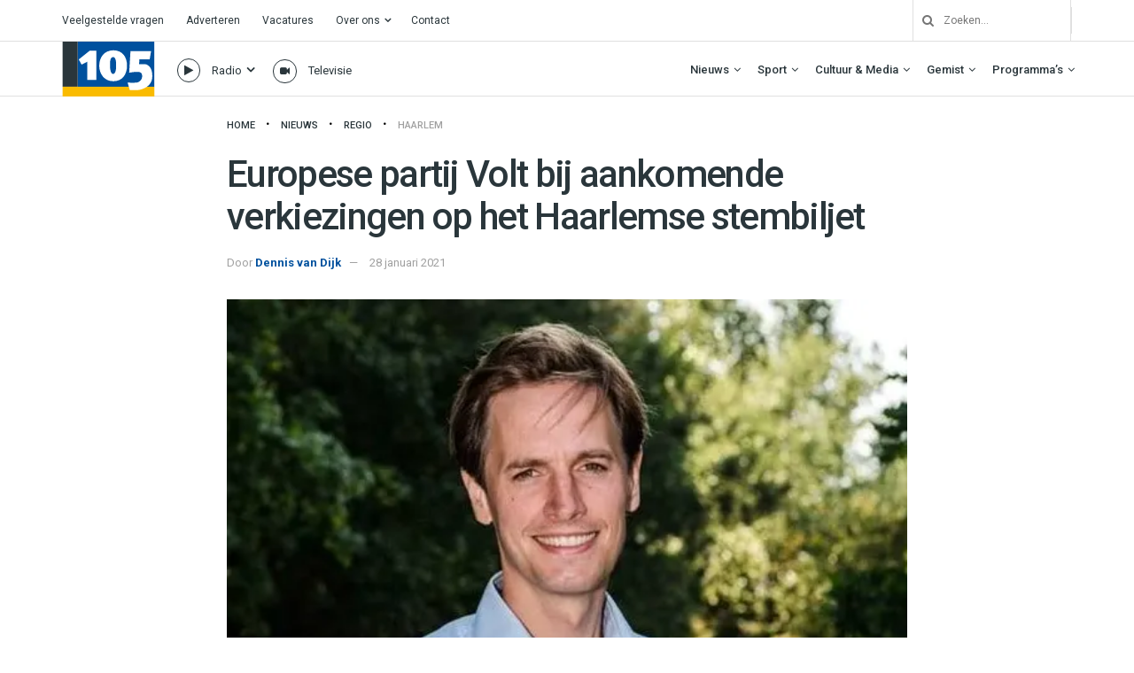

--- FILE ---
content_type: text/html; charset=utf-8
request_url: https://www.google.com/recaptcha/api2/aframe
body_size: 267
content:
<!DOCTYPE HTML><html><head><meta http-equiv="content-type" content="text/html; charset=UTF-8"></head><body><script nonce="RtS_79ymfB2Hgf6Z61RrrQ">/** Anti-fraud and anti-abuse applications only. See google.com/recaptcha */ try{var clients={'sodar':'https://pagead2.googlesyndication.com/pagead/sodar?'};window.addEventListener("message",function(a){try{if(a.source===window.parent){var b=JSON.parse(a.data);var c=clients[b['id']];if(c){var d=document.createElement('img');d.src=c+b['params']+'&rc='+(localStorage.getItem("rc::a")?sessionStorage.getItem("rc::b"):"");window.document.body.appendChild(d);sessionStorage.setItem("rc::e",parseInt(sessionStorage.getItem("rc::e")||0)+1);localStorage.setItem("rc::h",'1769047336564');}}}catch(b){}});window.parent.postMessage("_grecaptcha_ready", "*");}catch(b){}</script></body></html>